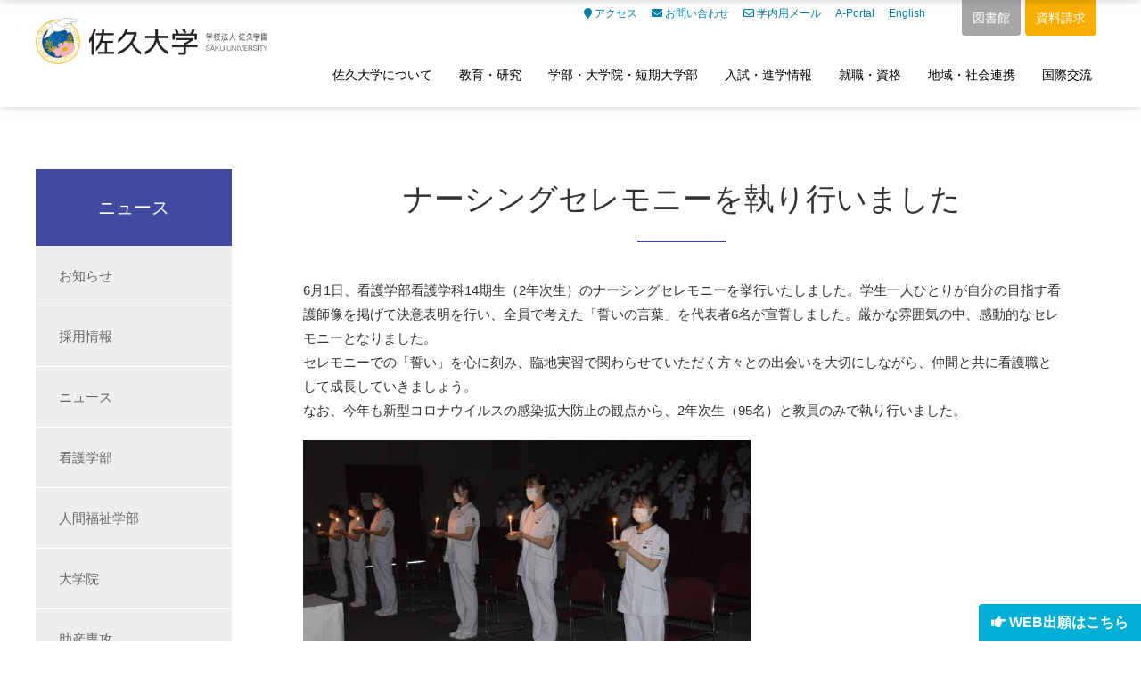

--- FILE ---
content_type: text/html; charset=UTF-8
request_url: https://www.saku.ac.jp/2022/07/ns2022/
body_size: 66616
content:
 <!doctype html>
<html>
<head>
<!-- Google Tag Manager -->
<script>(function(w,d,s,l,i){w[l]=w[l]||[];w[l].push({'gtm.start':
new Date().getTime(),event:'gtm.js'});var f=d.getElementsByTagName(s)[0],
j=d.createElement(s),dl=l!='dataLayer'?'&l='+l:'';j.async=true;j.src=
'https://www.googletagmanager.com/gtm.js?id='+i+dl;f.parentNode.insertBefore(j,f);
})(window,document,'script','dataLayer','GTM-WL42S8P');</script>
<!-- End Google Tag Manager -->

<!-- Google Tag Manager by DISCO-->
<script>(function(w,d,s,l,i){w[l]=w[l]||[];w[l].push({'gtm.start':
new Date().getTime(),event:'gtm.js'});var f=d.getElementsByTagName(s)[0],
j=d.createElement(s),dl=l!='dataLayer'?'&l='+l:'';j.async=true;j.src=
'https://www.googletagmanager.com/gtm.js?id='+i+dl;f.parentNode.insertBefore(j,f);
})(window,document,'script','dataLayer','GTM-TVD66F6');</script>
<!-- End Google Tag Manager by DISCO-->
<meta charset="UTF-8">
<meta http-equiv="content-language" content="ja">
<title>ナーシングセレモニーを執り行いました | 佐久大学</title>
<meta name="viewport" content="width=device-width">
<link rel="shortcut icon" href="https://www.saku.ac.jp/wp_saku/wp-content/themes/saku2018/img/favicon.ico">
<meta name="keywords" content="">
<meta name="description" content="6月1日、看護学部看護学科14期生（2年次生）のナーシングセレモニーを挙行いたしました。学生一人ひとりが自分の目指す看護師像を掲げて決意表明を行い、全員で考えた「誓いの言葉」を代表者6名が宣誓しました。厳かな雰囲気の中、 [&hellip;]">
<meta property="og:type" content="blog">
<meta property="og:description" content="6月1日、看護学部看護学科14期生（2年次生）のナーシングセレモニーを挙行いたしました。学生一人ひとりが自分の目指す看護師像を掲げて決意表明を行い、全員で考えた「誓いの言葉」を代表者6名が宣誓しました。厳かな雰囲気の中、 [&hellip;]">
<meta property="og:title" content="ナーシングセレモニーを執り行いました | 佐久大学">
<meta property="og:url" content="https://www.saku.ac.jp/2022/07/ns2022/">
<meta property="og:image" content="https://www.saku.ac.jp/wp_saku/wp-content/themes/saku2018/img/header_logo.png">
<meta property="og:site_name" content="佐久大学">
<meta property="og:locale" content="ja_JP">
<style>


<meta name='robots' content='max-image-preview:large' />
<link rel='dns-prefetch' href='//www.googletagmanager.com' />
<link rel='dns-prefetch' href='//fonts.googleapis.com' />
<link rel="alternate" title="oEmbed (JSON)" type="application/json+oembed" href="https://www.saku.ac.jp/wp-json/oembed/1.0/embed?url=https%3A%2F%2Fwww.saku.ac.jp%2F2022%2F07%2Fns2022%2F" />
<link rel="alternate" title="oEmbed (XML)" type="text/xml+oembed" href="https://www.saku.ac.jp/wp-json/oembed/1.0/embed?url=https%3A%2F%2Fwww.saku.ac.jp%2F2022%2F07%2Fns2022%2F&#038;format=xml" />
<style id='wp-img-auto-sizes-contain-inline-css' type='text/css'>
img:is([sizes=auto i],[sizes^="auto," i]){contain-intrinsic-size:3000px 1500px}
/*# sourceURL=wp-img-auto-sizes-contain-inline-css */
</style>
<link rel='stylesheet' id='sbi_styles-css' href='https://www.saku.ac.jp/wp_saku/wp-content/plugins/instagram-feed/css/sbi-styles.min.css?ver=6.10.0' type='text/css' media='all' />
<style id='wp-emoji-styles-inline-css' type='text/css'>

	img.wp-smiley, img.emoji {
		display: inline !important;
		border: none !important;
		box-shadow: none !important;
		height: 1em !important;
		width: 1em !important;
		margin: 0 0.07em !important;
		vertical-align: -0.1em !important;
		background: none !important;
		padding: 0 !important;
	}
/*# sourceURL=wp-emoji-styles-inline-css */
</style>
<style id='wp-block-library-inline-css' type='text/css'>
:root{--wp-block-synced-color:#7a00df;--wp-block-synced-color--rgb:122,0,223;--wp-bound-block-color:var(--wp-block-synced-color);--wp-editor-canvas-background:#ddd;--wp-admin-theme-color:#007cba;--wp-admin-theme-color--rgb:0,124,186;--wp-admin-theme-color-darker-10:#006ba1;--wp-admin-theme-color-darker-10--rgb:0,107,160.5;--wp-admin-theme-color-darker-20:#005a87;--wp-admin-theme-color-darker-20--rgb:0,90,135;--wp-admin-border-width-focus:2px}@media (min-resolution:192dpi){:root{--wp-admin-border-width-focus:1.5px}}.wp-element-button{cursor:pointer}:root .has-very-light-gray-background-color{background-color:#eee}:root .has-very-dark-gray-background-color{background-color:#313131}:root .has-very-light-gray-color{color:#eee}:root .has-very-dark-gray-color{color:#313131}:root .has-vivid-green-cyan-to-vivid-cyan-blue-gradient-background{background:linear-gradient(135deg,#00d084,#0693e3)}:root .has-purple-crush-gradient-background{background:linear-gradient(135deg,#34e2e4,#4721fb 50%,#ab1dfe)}:root .has-hazy-dawn-gradient-background{background:linear-gradient(135deg,#faaca8,#dad0ec)}:root .has-subdued-olive-gradient-background{background:linear-gradient(135deg,#fafae1,#67a671)}:root .has-atomic-cream-gradient-background{background:linear-gradient(135deg,#fdd79a,#004a59)}:root .has-nightshade-gradient-background{background:linear-gradient(135deg,#330968,#31cdcf)}:root .has-midnight-gradient-background{background:linear-gradient(135deg,#020381,#2874fc)}:root{--wp--preset--font-size--normal:16px;--wp--preset--font-size--huge:42px}.has-regular-font-size{font-size:1em}.has-larger-font-size{font-size:2.625em}.has-normal-font-size{font-size:var(--wp--preset--font-size--normal)}.has-huge-font-size{font-size:var(--wp--preset--font-size--huge)}.has-text-align-center{text-align:center}.has-text-align-left{text-align:left}.has-text-align-right{text-align:right}.has-fit-text{white-space:nowrap!important}#end-resizable-editor-section{display:none}.aligncenter{clear:both}.items-justified-left{justify-content:flex-start}.items-justified-center{justify-content:center}.items-justified-right{justify-content:flex-end}.items-justified-space-between{justify-content:space-between}.screen-reader-text{border:0;clip-path:inset(50%);height:1px;margin:-1px;overflow:hidden;padding:0;position:absolute;width:1px;word-wrap:normal!important}.screen-reader-text:focus{background-color:#ddd;clip-path:none;color:#444;display:block;font-size:1em;height:auto;left:5px;line-height:normal;padding:15px 23px 14px;text-decoration:none;top:5px;width:auto;z-index:100000}html :where(.has-border-color){border-style:solid}html :where([style*=border-top-color]){border-top-style:solid}html :where([style*=border-right-color]){border-right-style:solid}html :where([style*=border-bottom-color]){border-bottom-style:solid}html :where([style*=border-left-color]){border-left-style:solid}html :where([style*=border-width]){border-style:solid}html :where([style*=border-top-width]){border-top-style:solid}html :where([style*=border-right-width]){border-right-style:solid}html :where([style*=border-bottom-width]){border-bottom-style:solid}html :where([style*=border-left-width]){border-left-style:solid}html :where(img[class*=wp-image-]){height:auto;max-width:100%}:where(figure){margin:0 0 1em}html :where(.is-position-sticky){--wp-admin--admin-bar--position-offset:var(--wp-admin--admin-bar--height,0px)}@media screen and (max-width:600px){html :where(.is-position-sticky){--wp-admin--admin-bar--position-offset:0px}}

/*# sourceURL=wp-block-library-inline-css */
</style><style id='global-styles-inline-css' type='text/css'>
:root{--wp--preset--aspect-ratio--square: 1;--wp--preset--aspect-ratio--4-3: 4/3;--wp--preset--aspect-ratio--3-4: 3/4;--wp--preset--aspect-ratio--3-2: 3/2;--wp--preset--aspect-ratio--2-3: 2/3;--wp--preset--aspect-ratio--16-9: 16/9;--wp--preset--aspect-ratio--9-16: 9/16;--wp--preset--color--black: #000000;--wp--preset--color--cyan-bluish-gray: #abb8c3;--wp--preset--color--white: #ffffff;--wp--preset--color--pale-pink: #f78da7;--wp--preset--color--vivid-red: #cf2e2e;--wp--preset--color--luminous-vivid-orange: #ff6900;--wp--preset--color--luminous-vivid-amber: #fcb900;--wp--preset--color--light-green-cyan: #7bdcb5;--wp--preset--color--vivid-green-cyan: #00d084;--wp--preset--color--pale-cyan-blue: #8ed1fc;--wp--preset--color--vivid-cyan-blue: #0693e3;--wp--preset--color--vivid-purple: #9b51e0;--wp--preset--gradient--vivid-cyan-blue-to-vivid-purple: linear-gradient(135deg,rgb(6,147,227) 0%,rgb(155,81,224) 100%);--wp--preset--gradient--light-green-cyan-to-vivid-green-cyan: linear-gradient(135deg,rgb(122,220,180) 0%,rgb(0,208,130) 100%);--wp--preset--gradient--luminous-vivid-amber-to-luminous-vivid-orange: linear-gradient(135deg,rgb(252,185,0) 0%,rgb(255,105,0) 100%);--wp--preset--gradient--luminous-vivid-orange-to-vivid-red: linear-gradient(135deg,rgb(255,105,0) 0%,rgb(207,46,46) 100%);--wp--preset--gradient--very-light-gray-to-cyan-bluish-gray: linear-gradient(135deg,rgb(238,238,238) 0%,rgb(169,184,195) 100%);--wp--preset--gradient--cool-to-warm-spectrum: linear-gradient(135deg,rgb(74,234,220) 0%,rgb(151,120,209) 20%,rgb(207,42,186) 40%,rgb(238,44,130) 60%,rgb(251,105,98) 80%,rgb(254,248,76) 100%);--wp--preset--gradient--blush-light-purple: linear-gradient(135deg,rgb(255,206,236) 0%,rgb(152,150,240) 100%);--wp--preset--gradient--blush-bordeaux: linear-gradient(135deg,rgb(254,205,165) 0%,rgb(254,45,45) 50%,rgb(107,0,62) 100%);--wp--preset--gradient--luminous-dusk: linear-gradient(135deg,rgb(255,203,112) 0%,rgb(199,81,192) 50%,rgb(65,88,208) 100%);--wp--preset--gradient--pale-ocean: linear-gradient(135deg,rgb(255,245,203) 0%,rgb(182,227,212) 50%,rgb(51,167,181) 100%);--wp--preset--gradient--electric-grass: linear-gradient(135deg,rgb(202,248,128) 0%,rgb(113,206,126) 100%);--wp--preset--gradient--midnight: linear-gradient(135deg,rgb(2,3,129) 0%,rgb(40,116,252) 100%);--wp--preset--font-size--small: 13px;--wp--preset--font-size--medium: 20px;--wp--preset--font-size--large: 36px;--wp--preset--font-size--x-large: 42px;--wp--preset--spacing--20: 0.44rem;--wp--preset--spacing--30: 0.67rem;--wp--preset--spacing--40: 1rem;--wp--preset--spacing--50: 1.5rem;--wp--preset--spacing--60: 2.25rem;--wp--preset--spacing--70: 3.38rem;--wp--preset--spacing--80: 5.06rem;--wp--preset--shadow--natural: 6px 6px 9px rgba(0, 0, 0, 0.2);--wp--preset--shadow--deep: 12px 12px 50px rgba(0, 0, 0, 0.4);--wp--preset--shadow--sharp: 6px 6px 0px rgba(0, 0, 0, 0.2);--wp--preset--shadow--outlined: 6px 6px 0px -3px rgb(255, 255, 255), 6px 6px rgb(0, 0, 0);--wp--preset--shadow--crisp: 6px 6px 0px rgb(0, 0, 0);}:where(.is-layout-flex){gap: 0.5em;}:where(.is-layout-grid){gap: 0.5em;}body .is-layout-flex{display: flex;}.is-layout-flex{flex-wrap: wrap;align-items: center;}.is-layout-flex > :is(*, div){margin: 0;}body .is-layout-grid{display: grid;}.is-layout-grid > :is(*, div){margin: 0;}:where(.wp-block-columns.is-layout-flex){gap: 2em;}:where(.wp-block-columns.is-layout-grid){gap: 2em;}:where(.wp-block-post-template.is-layout-flex){gap: 1.25em;}:where(.wp-block-post-template.is-layout-grid){gap: 1.25em;}.has-black-color{color: var(--wp--preset--color--black) !important;}.has-cyan-bluish-gray-color{color: var(--wp--preset--color--cyan-bluish-gray) !important;}.has-white-color{color: var(--wp--preset--color--white) !important;}.has-pale-pink-color{color: var(--wp--preset--color--pale-pink) !important;}.has-vivid-red-color{color: var(--wp--preset--color--vivid-red) !important;}.has-luminous-vivid-orange-color{color: var(--wp--preset--color--luminous-vivid-orange) !important;}.has-luminous-vivid-amber-color{color: var(--wp--preset--color--luminous-vivid-amber) !important;}.has-light-green-cyan-color{color: var(--wp--preset--color--light-green-cyan) !important;}.has-vivid-green-cyan-color{color: var(--wp--preset--color--vivid-green-cyan) !important;}.has-pale-cyan-blue-color{color: var(--wp--preset--color--pale-cyan-blue) !important;}.has-vivid-cyan-blue-color{color: var(--wp--preset--color--vivid-cyan-blue) !important;}.has-vivid-purple-color{color: var(--wp--preset--color--vivid-purple) !important;}.has-black-background-color{background-color: var(--wp--preset--color--black) !important;}.has-cyan-bluish-gray-background-color{background-color: var(--wp--preset--color--cyan-bluish-gray) !important;}.has-white-background-color{background-color: var(--wp--preset--color--white) !important;}.has-pale-pink-background-color{background-color: var(--wp--preset--color--pale-pink) !important;}.has-vivid-red-background-color{background-color: var(--wp--preset--color--vivid-red) !important;}.has-luminous-vivid-orange-background-color{background-color: var(--wp--preset--color--luminous-vivid-orange) !important;}.has-luminous-vivid-amber-background-color{background-color: var(--wp--preset--color--luminous-vivid-amber) !important;}.has-light-green-cyan-background-color{background-color: var(--wp--preset--color--light-green-cyan) !important;}.has-vivid-green-cyan-background-color{background-color: var(--wp--preset--color--vivid-green-cyan) !important;}.has-pale-cyan-blue-background-color{background-color: var(--wp--preset--color--pale-cyan-blue) !important;}.has-vivid-cyan-blue-background-color{background-color: var(--wp--preset--color--vivid-cyan-blue) !important;}.has-vivid-purple-background-color{background-color: var(--wp--preset--color--vivid-purple) !important;}.has-black-border-color{border-color: var(--wp--preset--color--black) !important;}.has-cyan-bluish-gray-border-color{border-color: var(--wp--preset--color--cyan-bluish-gray) !important;}.has-white-border-color{border-color: var(--wp--preset--color--white) !important;}.has-pale-pink-border-color{border-color: var(--wp--preset--color--pale-pink) !important;}.has-vivid-red-border-color{border-color: var(--wp--preset--color--vivid-red) !important;}.has-luminous-vivid-orange-border-color{border-color: var(--wp--preset--color--luminous-vivid-orange) !important;}.has-luminous-vivid-amber-border-color{border-color: var(--wp--preset--color--luminous-vivid-amber) !important;}.has-light-green-cyan-border-color{border-color: var(--wp--preset--color--light-green-cyan) !important;}.has-vivid-green-cyan-border-color{border-color: var(--wp--preset--color--vivid-green-cyan) !important;}.has-pale-cyan-blue-border-color{border-color: var(--wp--preset--color--pale-cyan-blue) !important;}.has-vivid-cyan-blue-border-color{border-color: var(--wp--preset--color--vivid-cyan-blue) !important;}.has-vivid-purple-border-color{border-color: var(--wp--preset--color--vivid-purple) !important;}.has-vivid-cyan-blue-to-vivid-purple-gradient-background{background: var(--wp--preset--gradient--vivid-cyan-blue-to-vivid-purple) !important;}.has-light-green-cyan-to-vivid-green-cyan-gradient-background{background: var(--wp--preset--gradient--light-green-cyan-to-vivid-green-cyan) !important;}.has-luminous-vivid-amber-to-luminous-vivid-orange-gradient-background{background: var(--wp--preset--gradient--luminous-vivid-amber-to-luminous-vivid-orange) !important;}.has-luminous-vivid-orange-to-vivid-red-gradient-background{background: var(--wp--preset--gradient--luminous-vivid-orange-to-vivid-red) !important;}.has-very-light-gray-to-cyan-bluish-gray-gradient-background{background: var(--wp--preset--gradient--very-light-gray-to-cyan-bluish-gray) !important;}.has-cool-to-warm-spectrum-gradient-background{background: var(--wp--preset--gradient--cool-to-warm-spectrum) !important;}.has-blush-light-purple-gradient-background{background: var(--wp--preset--gradient--blush-light-purple) !important;}.has-blush-bordeaux-gradient-background{background: var(--wp--preset--gradient--blush-bordeaux) !important;}.has-luminous-dusk-gradient-background{background: var(--wp--preset--gradient--luminous-dusk) !important;}.has-pale-ocean-gradient-background{background: var(--wp--preset--gradient--pale-ocean) !important;}.has-electric-grass-gradient-background{background: var(--wp--preset--gradient--electric-grass) !important;}.has-midnight-gradient-background{background: var(--wp--preset--gradient--midnight) !important;}.has-small-font-size{font-size: var(--wp--preset--font-size--small) !important;}.has-medium-font-size{font-size: var(--wp--preset--font-size--medium) !important;}.has-large-font-size{font-size: var(--wp--preset--font-size--large) !important;}.has-x-large-font-size{font-size: var(--wp--preset--font-size--x-large) !important;}
/*# sourceURL=global-styles-inline-css */
</style>

<style id='classic-theme-styles-inline-css' type='text/css'>
/*! This file is auto-generated */
.wp-block-button__link{color:#fff;background-color:#32373c;border-radius:9999px;box-shadow:none;text-decoration:none;padding:calc(.667em + 2px) calc(1.333em + 2px);font-size:1.125em}.wp-block-file__button{background:#32373c;color:#fff;text-decoration:none}
/*# sourceURL=/wp-includes/css/classic-themes.min.css */
</style>
<link rel='stylesheet' id='style-css' href='https://www.saku.ac.jp/wp_saku/wp-content/themes/saku2018/style.css?ver=1.0' type='text/css' media='all' />
<link rel='stylesheet' id='remodal-css' href='https://www.saku.ac.jp/wp_saku/wp-content/themes/saku2018/css/remodal.css?ver=1.0' type='text/css' media='all' />
<link rel='stylesheet' id='remodal_theme-css' href='https://www.saku.ac.jp/wp_saku/wp-content/themes/saku2018/css/remodal-default-theme.css?ver=1.0' type='text/css' media='all' />
<link rel='stylesheet' id='swiper-css' href='https://www.saku.ac.jp/wp_saku/wp-content/themes/saku2018/css/swiper.css?ver=3.4.1' type='text/css' media='all' />
<link rel='stylesheet' id='font-awesome-css' href='https://www.saku.ac.jp/wp_saku/wp-content/themes/saku2018/css/fa/fontawesome-all.css?ver=5.0.6' type='text/css' media='all' />
<link rel='stylesheet' id='font-google-css' href='https://fonts.googleapis.com/css?family=Merriweather%7CRoboto%7CRoboto+Condensed%7CSpectral+SC&#038;ver=6.9' type='text/css' media='all' />
<link rel='stylesheet' id='wp-pagenavi-css' href='https://www.saku.ac.jp/wp_saku/wp-content/plugins/wp-pagenavi/pagenavi-css.css?ver=2.70' type='text/css' media='all' />
<link rel='stylesheet' id='tablepress-default-css' href='https://www.saku.ac.jp/wp_saku/wp-content/plugins/tablepress/css/build/default.css?ver=3.2.6' type='text/css' media='all' />
<script type="text/javascript" src="https://www.saku.ac.jp/wp_saku/wp-content/themes/saku2018/js/jquery-1.12.4.min.js?ver=1.12.4" id="jquery-js"></script>
<script type="text/javascript" src="https://www.saku.ac.jp/wp_saku/wp-content/themes/saku2018/js/ga.js?ver=6.9" id="ga-js"></script>
<script type="text/javascript" src="https://www.saku.ac.jp/wp_saku/wp-content/themes/saku2018/js/velocity.min.js?ver=6.9" id="velocity-js"></script>
<script type="text/javascript" src="https://www.saku.ac.jp/wp_saku/wp-content/themes/saku2018/js/delighters.js?ver=6.9" id="delighters-js"></script>
<script type="text/javascript" src="https://www.saku.ac.jp/wp_saku/wp-content/themes/saku2018/js/jquery.cookie.js?ver=6.9" id="jquery-cookie-js"></script>
<script type="text/javascript" src="https://www.saku.ac.jp/wp_saku/wp-content/themes/saku2018/js/jquery.matchHeight-min.js?ver=6.9" id="jquery-matchheight-js"></script>

<!-- Site Kit によって追加された Google タグ（gtag.js）スニペット -->
<!-- Google アナリティクス スニペット (Site Kit が追加) -->
<script type="text/javascript" src="https://www.googletagmanager.com/gtag/js?id=G-M21FGTBXST" id="google_gtagjs-js" async></script>
<script type="text/javascript" id="google_gtagjs-js-after">
/* <![CDATA[ */
window.dataLayer = window.dataLayer || [];function gtag(){dataLayer.push(arguments);}
gtag("set","linker",{"domains":["www.saku.ac.jp"]});
gtag("js", new Date());
gtag("set", "developer_id.dZTNiMT", true);
gtag("config", "G-M21FGTBXST");
//# sourceURL=google_gtagjs-js-after
/* ]]> */
</script>
<link rel="https://api.w.org/" href="https://www.saku.ac.jp/wp-json/" /><link rel="alternate" title="JSON" type="application/json" href="https://www.saku.ac.jp/wp-json/wp/v2/posts/7537" /><link rel="EditURI" type="application/rsd+xml" title="RSD" href="https://www.saku.ac.jp/wp_saku/xmlrpc.php?rsd" />
<meta name="generator" content="WordPress 6.9" />
<link rel="canonical" href="https://www.saku.ac.jp/2022/07/ns2022/" />
<link rel='shortlink' href='https://www.saku.ac.jp/?p=7537' />
<meta name="generator" content="Site Kit by Google 1.170.0" /><link rel='stylesheet' id='tinyjpfont-styles-css' href='https://www.saku.ac.jp/wp_saku/wp-content/plugins/japanese-font-for-tinymce/addfont.css?ver=6.9' type='text/css' media='all' />
</head>
<body data-rsssl=1 class="wp-singular post-template-default single single-post postid-7537 single-format-standard wp-theme-saku2018"  id="post_ns2022">
<!-- Google Tag Manager by DISCO(noscript) -->
<noscript><iframe src="https://www.googletagmanager.com/ns.html?id=GTM-TVD66F6"
height="0" width="0" style="display:none;visibility:hidden"></iframe></noscript>
<!-- End Google Tag Manager by DISCO(noscript) -->
<div id="wrapper">
  <header id="header">
    <div class="header_inner">
      <div class="logo header_logo">
        <p class="logo_mark"><a href="https://www.saku.ac.jp"><img src="https://www.saku.ac.jp/wp_saku/wp-content/themes/saku2018/img/logo_mark.png" width="100%" alt=""></a></p>
        <h1 class="logo_gxg"><a href="https://www.saku.ac.jp"><img src="https://www.saku.ac.jp/wp_saku/wp-content/themes/saku2018/img/site_name.png" alt="佐久大学"></a></h1>
      </div>
      <ul class="link lang_link">
        <!--<li class="international"><a href=https://www.saku.ac.jp/iec/" target="_blank" id="nv_lang_e">国際交流</a></li>-->
        <li class="library"><a href="https://www.saku.ac.jp/library/" target="_blank" id="nv_lang_e">図書館</a></li>
        <li class="require"><a href="https://www.saku.ac.jp/request_for_documents/" id="nv_lang_e">資料請求</a></li>
        <!--<li class="sakurasaku"><a href="https://sakura.saku.ac.jp/" target="_blank" id="nv_lang_e">受験生サイト</a></li>-->
      </ul>
      <ul class="link header_link">
        <li claass="nv_access"><a href="https://www.saku.ac.jp/access/"><i class="fas fa-map-marker"></i> アクセス</a></li>
        <li class="nv_contact"><a href="https://www.saku.ac.jp/contact/"><i class="fas fa-envelope"></i> お問い合わせ</a></li>
        <li class="nv_contact"><a href="https://outlook.office365.com/" target="_blank"><i class="far fa-envelope "></i> 学内用メール</a></li>
        <li class="nv_eng"><a href="https://saku.ap-cloud.com/login" target="_blank"> A-Portal</a></li>
        <li class="nv_eng"><a href="https://www.saku.ac.jp/eng/"> English</a></li>
      </ul>
      <p class="smp_nav_bttn"><span>MENU</span></p>
      <nav class="gnav">
      <ul>

        <li class="nv_about"><h2><a href="https://www.saku.ac.jp/about/">佐久大学について</a></h2><div class="hige"><i class="fas fa-angle-down"></i></div>
          <div class="subnav">
            <div class="inner">
              <div class="navimg" id="navimg_about"><img src="https://www.saku.ac.jp/wp_saku/wp-content/themes/saku2018/img/navimg_about.png"><p class="category_summary">本学の特長や組織、学園通信・同窓会などをご覧いただけます</p></div>
              <ul class="subnav_list">
                <li><h3><a href="https://www.saku.ac.jp/about/outline/">大学概要</a></h3>
                </li>

                <li><h3><a href="https://www.saku.ac.jp/about/message_chairman/">理事長ご挨拶</a></h3>
                </li>

                <li><h3><a href="https://www.saku.ac.jp/about/message/">学長ご挨拶</a></h3>
                </li>

                <li><h3><a href="https://www.saku.ac.jp/about/public_info/">情報公開</a></h3>
                </li>

                <li><h3><a href="https://www.saku.ac.jp/about/publications/">発行物</a></h3>
                </li>

                <li><h3><a href="https://www.saku.ac.jp/about/alumni/">同窓会</a></h3>
                  <ul class="child_list">
                    <li><a href="https://www.saku.ac.jp/about/alumni/shuoukai/"><i class="fas fa-arrow-circle-right"></i> 秋桜会</a></li>
                    <li><a href="https://www.saku.ac.jp/about/alumni/shinyoukai/"><i class="fas fa-arrow-circle-right"></i> 信陽会</a></li>
                  </ul>
                </li>

                <li><h3><a href="https://www.saku.ac.jp/about/donation/">寄付金</a></h3>
                </li>


              </ul>
            </div>
          </div>
        </li>
        <li class="nv_education"><h2><a href="https://www.saku.ac.jp/education/">教育・研究</a></h2><div class="hige"><i class="fas fa-angle-down"></i></div>
          <div class="subnav">
            <div class="inner">
              <div class="navimg" id="navimg_education"><img src="https://www.saku.ac.jp/wp_saku/wp-content/themes/saku2018/img/navimg_education.png"><p class="category_summary">設備や研究の内容、学会や国際交流の情報をご覧いただけます</p></div>
              <ul class="subnav_list">
                <li><h3><a href="https://www.saku.ac.jp/education/educational-philosophy/">教育目的</a></h3>
                </li>

                <li><h3><a href="https://www.saku.ac.jp/education/educational_facilities/">教育施設・設備</a></h3>
                </li>

                <li><h3><a href="https://www.saku.ac.jp/education/studies/">研究紹介</a></h3>
                </li>

                <li><h3><a href="https://www.saku.ac.jp/education/international/">海外との学術交流</a></h3>
                </li>


              </ul>
            </div>
          </div>
        </li>
        <li class="nv_division"><h2><a href="https://www.saku.ac.jp/department/">学部・大学院・短期大学部</a></h2><div class="hige"><i class="fas fa-angle-down"></i></div>
          <div class="subnav">
            <div class="inner">
              <div class="navimg" id="navimg_division"><img src="https://www.saku.ac.jp/wp_saku/wp-content/themes/saku2018/img/navimg_division.png"><p class="category_summary">看護学部・短期大学部・大学院・別科の情報をご覧いただけます</p></div>
              <ul class="subnav_list">
                <li><h3><a href="https://www.saku.ac.jp/gakubu/">看護学部看護学科</a></h3>
                  <ul class="child_list">
                    <li><a href="https://www.saku.ac.jp/gakubu/gakubu_outline/"><i class="fas fa-arrow-circle-right"></i> 概要</a></li>
                    <li><a href="https://www.saku.ac.jp/gakubu/gakubu_curriculum/"><i class="fas fa-arrow-circle-right"></i> カリキュラム</a></li>
                    <li><a href="https://www.saku.ac.jp/gakubu/gakubu_classes/"><i class="fas fa-arrow-circle-right"></i> 科目・実習紹介</a></li>
                    <li><a href="https://www.saku.ac.jp/gakubu/gakubu_graduate_message/"><i class="fas fa-arrow-circle-right"></i> 卒業生メッセージ</a></li>
                    <li><a href="https://www.saku.ac.jp/gakubu/support/"><i class="fas fa-arrow-circle-right"></i> 支援制度</a></li>
                    <li><a href="https://www.saku.ac.jp/gakubu/gakubu_examination/"><i class="fas fa-arrow-circle-right"></i> 入試情報</a></li>
                    <li><a href="https://www.saku.ac.jp/gakubu/gakubu_job_licenses/"><i class="fas fa-arrow-circle-right"></i> 就職・資格・進路</a></li>
                    <li><a href="https://www.saku.ac.jp/gakubu/gakubu_scholarship/"><i class="fas fa-arrow-circle-right"></i> 学費・奨学金</a></li>
                    <li><a href="https://www.saku.ac.jp/gakubu/gakubu_faculty/"><i class="fas fa-arrow-circle-right"></i> 教員情報</a></li>
                  </ul>
                </li>
                <li><h3><a href="https://www.saku.ac.jp/human_welfare/">人間福祉学部人間福祉学科</a></h3>
                  <ul class="child_list">
                    <li><a href="https://www.saku.ac.jp/human_welfare/summary/"><i class="fas fa-arrow-circle-right"></i> 概要</a></li>
                    <li><a href="https://www.saku.ac.jp/human_welfare/hw_curriculum/"><i class="fas fa-arrow-circle-right"></i> カリキュラム</a></li>
                    <li><a href="https://www.saku.ac.jp/human_welfare/hw_classes/"><i class="fas fa-arrow-circle-right"></i> 科目・実習紹介</a></li>
                    <li><a href="https://www.saku.ac.jp/human_welfare/support/"><i class="fas fa-arrow-circle-right"></i> 支援制度</a></li>
                    <li><a href="https://www.saku.ac.jp/human_welfare/examination/"><i class="fas fa-arrow-circle-right"></i> 入試情報</a></li>
                    <li><a href="https://www.saku.ac.jp/human_welfare/scholarship/"><i class="fas fa-arrow-circle-right"></i> 学費・奨学金</a></li>
                    <li><a href="https://www.saku.ac.jp/human_welfare/job_licenses/"><i class="fas fa-arrow-circle-right"></i> 進路・資格</a></li>
                    <li><a href="https://www.saku.ac.jp/human_welfare/human_faculty/"><i class="fas fa-arrow-circle-right"></i> 教員情報</a></li>
                  </ul>
                </li>
                <li><h3><a href="https://www.saku.ac.jp/graduate_school/">大学院看護学研究科</a></h3>
                  <ul class="child_list">
                    <li><a href="https://www.saku.ac.jp/graduate_school/gschool_outline/"><i class="fas fa-arrow-circle-right"></i> 概要</a></li>
                    <li><a href="https://www.saku.ac.jp/graduate_school/thesis_course/"><i class="fas fa-arrow-circle-right"></i> 修士論文コース</a></li>
                    <li><a href="https://www.saku.ac.jp/graduate_school/primarycare_course/"><i class="fas fa-arrow-circle-right"></i> プライマリケア看護コース</a></li>
                    <li><a href="https://www.saku.ac.jp/graduate_school/gschool_curriculum/"><i class="fas fa-arrow-circle-right"></i> カリキュラム</a></li>
                    <li><a href="https://www.saku.ac.jp/graduate_school/%e4%bf%ae%e4%ba%86%e7%94%9f%e3%83%a1%e3%83%83%e3%82%bb%e3%83%bc%e3%82%b8/"><i class="fas fa-arrow-circle-right"></i> 修了生メッセージ</a></li>
                    <li><a href="https://www.saku.ac.jp/graduate_school/gschool_examination/"><i class="fas fa-arrow-circle-right"></i> 入試情報</a></li>
                    <li><a href="https://www.saku.ac.jp/graduate_school/gschool_scholarship/"><i class="fas fa-arrow-circle-right"></i> 学費・奨学金</a></li>
                    <li><a href="https://www.saku.ac.jp/graduate_school/gschool_faculty/"><i class="fas fa-arrow-circle-right"></i> 教員情報</a></li>
                  </ul>
                </li>
                <li><h3><a href="https://www.saku.ac.jp/josan_senkou/">助産学専攻科</a></h3>
                  <ul class="child_list">
                    <li><a href="https://www.saku.ac.jp/josan_senkou/josan_outline/"><i class="fas fa-arrow-circle-right"></i> 概要</a></li>
                    <li><a href="https://www.saku.ac.jp/josan_senkou/josan_classes/"><i class="fas fa-arrow-circle-right"></i> 科目・実習紹介</a></li>
                    <li><a href="https://www.saku.ac.jp/josan_senkou/josan_curriculum/"><i class="fas fa-arrow-circle-right"></i> カリキュラム</a></li>
                    <li><a href="https://www.saku.ac.jp/josan_senkou/josan_graduate_message/"><i class="fas fa-arrow-circle-right"></i> 修了生メッセージ</a></li>
                    <li><a href="https://www.saku.ac.jp/josan_senkou/josan_job_licenses/"><i class="fas fa-arrow-circle-right"></i> 学位・資格・就職</a></li>
                    <li><a href="https://www.saku.ac.jp/josan_senkou/josan_examination/"><i class="fas fa-arrow-circle-right"></i> 入試情報</a></li>
                    <li><a href="https://www.saku.ac.jp/josan_senkou/josan_scholarship/"><i class="fas fa-arrow-circle-right"></i> 学費・奨学金</a></li>
                    <li><a href="https://www.saku.ac.jp/josan_senkou/josan_faculty/"><i class="fas fa-arrow-circle-right"></i> 教員情報</a></li>
                  </ul>
                </li>
                <li><h3><a href="https://www.saku.ac.jp/tanki_daigakubu/">短期大学部福祉学科</a></h3>
                  <ul class="child_list">
                    <li><a href="https://www.saku.ac.jp/tanki_daigakubu/tanki_outline/"><i class="fas fa-arrow-circle-right"></i> 概要</a></li>
                    <li><a href="https://www.saku.ac.jp/tanki_daigakubu/tanki_care/"><i class="fas fa-arrow-circle-right"></i> 介護福祉専攻</a></li>
                    <li><a href="https://www.saku.ac.jp/tanki_daigakubu/kodomo_fukushi/"><i class="fas fa-arrow-circle-right"></i> 子ども福祉専攻</a></li>
                    <li><a href="https://www.saku.ac.jp/tanki_daigakubu/tanki_bussiness/"><i class="fas fa-arrow-circle-right"></i> ビジネス人材養成</a></li>
                    <li><a href="https://www.saku.ac.jp/tanki_daigakubu/tanki_classes/"><i class="fas fa-arrow-circle-right"></i> 科目・実習紹介</a></li>
                    <li><a href="https://www.saku.ac.jp/tanki_daigakubu/support/"><i class="fas fa-arrow-circle-right"></i> 支援制度</a></li>
                    <li><a href="https://www.saku.ac.jp/tanki_daigakubu/tanki_job_licenses/"><i class="fas fa-arrow-circle-right"></i> 就職・資格・進路</a></li>
                    <li><a href="https://www.saku.ac.jp/tanki_daigakubu/tanki_examination/"><i class="fas fa-arrow-circle-right"></i> 入試情報</a></li>
                    <li><a href="https://www.saku.ac.jp/tanki_daigakubu/tanki_scholarship/"><i class="fas fa-arrow-circle-right"></i> 学費・奨学金</a></li>
                    <li><a href="https://www.saku.ac.jp/tanki_daigakubu/tanki_faculty/"><i class="fas fa-arrow-circle-right"></i> 教員情報</a></li>
                  </ul>
                </li>
              </ul>
            </div>
          </div>
        </li>

        <li class="nv_entrance_examination"><h2><a href="https://www.saku.ac.jp/entrance_examination/">入試・進学情報</a></h2><div class="hige"><i class="fas fa-angle-down"></i></div>
          <div class="subnav">
            <div class="inner">
              <div class="navimg" id="navimg_entrance_examination"><img src="https://www.saku.ac.jp/wp_saku/wp-content/themes/saku2018/img/navimg_entrance_examination.png"><p class="category_summary">受験生・進学希望の方に役立つ情報をご覧いただけます</p></div>
              <ul class="subnav_list">
                <li><h3><a href="https://www.saku.ac.jp/entrance_examination/examination_info/">入試情報</a></h3>
                  <ul class="child_list">
                    <li><a href="https://www.saku.ac.jp/gakubu/gakubu_examination/"><i class="fas fa-arrow-circle-right"></i> 看護学部看護学科</a></li>
                    <li><a href="https://www.saku.ac.jp/human_welfare/examination/"><i class="fas fa-arrow-circle-right"></i> 人間福祉学部人間福祉学科</a></li>
                    <li><a href="https://www.saku.ac.jp/graduate_school/gschool_examination/"><i class="fas fa-arrow-circle-right"></i> 大学院看護学研究科</a></li>
                    <li><a href="https://www.saku.ac.jp/josan_senkou/josan_examination/"><i class="fas fa-arrow-circle-right"></i> 助産学専攻科</a></li>
                    <li><a href="https://www.saku.ac.jp/tanki_daigakubu/tanki_examination/"><i class="fas fa-arrow-circle-right"></i> 短期大学部福祉学科</a></li>
                  </ul>
                </li>

                <li><h3><a href="https://www.saku.ac.jp/entrance_examination/open_campus/">オープンキャンパス</a></h3>
                </li>
                <li><h3><a href="https://www.saku.ac.jp/campus_life/">キャンパスライフ</a></h3></li>
<!--
                <li id="gn_sakurasaku_banner"><div class="gn_sakurasaku"><a href="https://sakura.saku.ac.jp/?gn" target="_blank"><img src="https://www.saku.ac.jp/wp_saku/wp-content/themes/saku2018/img/gn_sakurasaku_banner.png" alt="受験生サイト SAKURA.SAKU"></a></div></li>
-->


              </ul>
            </div>
          </div>
        </li>
        <li class="nv_job_license"><h2><a href="https://www.saku.ac.jp/job_license/">就職・資格</a></h2><div class="hige"><i class="fas fa-angle-down"></i></div>
          <div class="subnav">
            <div class="inner">
              <div class="navimg" id="navimg_job_license"><img src="https://www.saku.ac.jp/wp_saku/wp-content/themes/saku2018/img/navimg_job_license.png"><p class="category_summary">取得資格や就職率、採用担当者様へのご案内をご覧いただけます</p></div>
              <ul class="subnav_list">
                <li><h3><a href="https://www.saku.ac.jp/job_license/job_state_exam/">就職・国家試験</a></h3>
                </li>

                <li><h3><a href="https://www.saku.ac.jp/job_license/licenses/">取得資格・免許</a></h3>
                </li>

                <li><h3><a href="https://www.saku.ac.jp/job_license/career_support/">進路支援・キャリア開発支援</a></h3>
                </li>

                <li><h3><a href="https://www.saku.ac.jp/job_license/adoption/">採用ご担当者様へ</a></h3>
                </li>


              </ul>
            </div>
          </div>
        </li>
        <li class="nv_social_activity"><h2><a href="https://www.saku.ac.jp/social_activity/">地域・社会連携</a></h2><div class="hige"><i class="fas fa-angle-down"></i></div>
          <div class="subnav">
            <div class="inner">
              <div class="navimg" id="navimg_social_activity"><img src="https://www.saku.ac.jp/wp_saku/wp-content/themes/saku2018/img/navimg_social_activity.png"><p class="category_summary">社会連携の実績や、研修・公開講座の情報をご覧いただけます</p></div>
              <ul class="subnav_list">
                <li><h3><a href="https://www.saku.ac.jp/social_activity/cooperation_with_society/">地域・社会との連携</a></h3>
                </li>

                <li><h3><a href="https://www.saku.ac.jp/social_activity/saku_commnity/">地域医療先進エリア<br>長野県佐久地域</a></h3>
                </li>

                <li><h3><a href="https://www.saku.ac.jp/social_activity/cooperation_with_institutions/">医療機関・福祉施設との連携</a></h3>
                </li>

                <li><h3><a href="https://www.saku.ac.jp/social_activity/public_lectures/">公開講座</a></h3>
                </li>

                <li><h3><a href="https://www.saku.ac.jp/social_activity/for_professional/">専門職教育・研修</a></h3>
                </li>

                <li><h3><a href="https://www.saku.ac.jp/social_activity/lending_equipment/">施設と備品の貸出について</a></h3>
                </li>

                <li><h3><a href="https://www.saku.ac.jp/social_activity/%e3%82%a2%e3%83%ab%e3%83%90%e3%82%a4%e3%83%88%e5%8b%9f%e9%9b%86%e3%81%ab%e3%81%a4%e3%81%84%e3%81%a6/">学生アルバイト募集について</a></h3>
                </li>


              </ul>
            </div>
          </div>
        </li>
        <li class="nv_international"><h2><a href="/iec/" target="_blank">国際交流</a></h2></li>
      </ul>      <ul class="smp_add_menu smp">
        <li class="nv_access"><a href="https://www.saku.ac.jp/access/"><i class="fas fa-map-marker"></i> アクセス</a></li>
        <li class="nv_contact"><a href="https://www.saku.ac.jp/contact/"><i class="fas fa-envelope"></i> お問い合わせ</a></li>
        <li class="nv_contact"><a href="https://outlook.office365.com/" target="_blank"><i class="far fa-envelope "></i> 学内用メール</a></li>
        <li class="nv_eng"><a href="https://saku.ap-cloud.com/login" target="_blank"> A-Portal</a></li>
        <li class="nv_eng"><a href="https://www.saku.ac.jp/eng/"> English</a></li>
        <li class="library"><a href="https://www.saku.ac.jp/library/" target="_blank" id="nv_lang_e"><i class="fas fa-book"></i> 図書館</a></li>
        <li class="library"><a href="https://www.saku.ac.jp/iec/" target="_blank" id="nv_iec"><i class="fas fa-globe"></i> 国際交流</a></li>
        <li class="require"><a href="https://www.saku.ac.jp/request_for_documents/" id="nv_lang_e"><i class="fas fa-sticky-note"></i> 資料請求</a></li>
      </ul>
      </nav>
      <!-- /GLOBAL NAVI -->
    </div>
  </header>
  <!-- /#HEADER --><!-- /#header -->
  <div id="container">
    <div id="contents">
      <div class="contents_inner">
        <article class="page_article" id="post_sect">
          <div class="inner">
          <h1 class="page_title"> ナーシングセレモニーを執り行いました<span class="bar"></span></h1>
              <p>6月1日、看護学部看護学科14期生（2年次生）のナーシングセレモニーを挙行いたしました。学生一人ひとりが自分の目指す看護師像を掲げて決意表明を行い、全員で考えた「誓いの言葉」を代表者6名が宣誓しました。厳かな雰囲気の中、感動的なセレモニーとなりました。<br />
セレモニーでの「誓い」を心に刻み、臨地実習で関わらせていただく方々との出会いを大切にしながら、仲間と共に看護職として成長していきましょう。<br />
なお、今年も新型コロナウイルスの感染拡大防止の観点から、2年次生（95名）と教員のみで執り行いました。</p>
<p><img fetchpriority="high" decoding="async" class="alignnone  wp-image-7534" src="https://www.saku.ac.jp/wp_saku/wp-content/uploads/2022/07/9b4ed8959187109690f68d1ac93c30f3-scaled.jpg" alt="" width="502" height="306" srcset="https://www.saku.ac.jp/wp_saku/wp-content/uploads/2022/07/9b4ed8959187109690f68d1ac93c30f3-scaled.jpg 2560w, https://www.saku.ac.jp/wp_saku/wp-content/uploads/2022/07/9b4ed8959187109690f68d1ac93c30f3-300x183.jpg 300w, https://www.saku.ac.jp/wp_saku/wp-content/uploads/2022/07/9b4ed8959187109690f68d1ac93c30f3-1024x623.jpg 1024w, https://www.saku.ac.jp/wp_saku/wp-content/uploads/2022/07/9b4ed8959187109690f68d1ac93c30f3-768x467.jpg 768w, https://www.saku.ac.jp/wp_saku/wp-content/uploads/2022/07/9b4ed8959187109690f68d1ac93c30f3-1536x935.jpg 1536w, https://www.saku.ac.jp/wp_saku/wp-content/uploads/2022/07/9b4ed8959187109690f68d1ac93c30f3-2048x1246.jpg 2048w" sizes="(max-width: 502px) 100vw, 502px" /></p>
<p><img decoding="async" class="alignnone  wp-image-7535" src="https://www.saku.ac.jp/wp_saku/wp-content/uploads/2022/07/bc846f907acfba9c3720f508ff3006f1-scaled.jpg" alt="" width="500" height="255" /></p>
            <!-- /article -->
          </div>
        </article>
        <!-- /.detail --> 

      </div>
    </div>
    <!-- /#contents -->
    
 
    <div id="side_area">
      <h1 class="side_title">ニュース</h1>
      <ul id="side_nav">
        <li><a href="https://www.saku.ac.jp/category/%e3%81%8a%e7%9f%a5%e3%82%89%e3%81%9b/">お知らせ</a></li>
        <li><a href="https://www.saku.ac.jp/category/%e6%8e%a1%e7%94%a8%e6%83%85%e5%a0%b1/">採用情報</a></li>
        <li><a href="https://www.saku.ac.jp/category/general/">ニュース</a></li>
        <li><a href="https://www.saku.ac.jp/category/kango/">看護学部</a></li>
        <li><a href="https://www.saku.ac.jp/category/humanw/">人間福祉学部</a></li>
        <li><a href="https://www.saku.ac.jp/category/gschool/">大学院</a></li>
        <li><a href="https://www.saku.ac.jp/category/josan/">助産専攻</a></li>
        <li><a href="https://www.saku.ac.jp/category/tanki/">短期大学部</a></li>
        <li><a href="https://www.saku.ac.jp/category/social/">社会連携</a></li>
        <li><a href="https://www.saku.ac.jp/category/international/">国際交流</a></li>
        <li><a href="https://www.saku.ac.jp/category/students_activity/">学生活動</a></li>
        <li><a href="https://www.saku.ac.jp/category/shuoukai/">秋桜会</a></li>
        <li><a href="https://www.saku.ac.jp/category/shinyoukai/">信陽会</a></li>
        <li><a href="https://www.saku.ac.jp/category/%e3%81%9d%e3%81%ae%e4%bb%96/">その他</a></li>
      </ul>
    </div>

    <!-- /#side_area -->  </div>
  <!-- /#container -->
  
  <div class="pagetop"><a class="smooth" href="#header"><i class="fa fa-arrow-up" aria-hidden="true"></i></a></div>
    <div class="oc_link"><a href="https://lsg.mescius.com/saku/app" target="_blank"><i class="fas fa-hand-point-right"></i> WEB出願はこちら</a></div>
  
  <footer id="footer">
    <div class="inner">
      <nav id="footer_nav">
              <ul>

        <li class="nv_about"><h2><a href="https://www.saku.ac.jp/about/">佐久大学について</a></h2><div class="hige"><i class="fas fa-angle-down"></i></div>
          <div class="subnav">
            <div class="inner">
              <div class="navimg" id="navimg_about"><img src="https://www.saku.ac.jp/wp_saku/wp-content/themes/saku2018/img/navimg_about.png"><p class="category_summary">本学の特長や組織、学園通信・同窓会などをご覧いただけます</p></div>
              <ul class="subnav_list">
                <li><h3><a href="https://www.saku.ac.jp/about/outline/">大学概要</a></h3>
                </li>

                <li><h3><a href="https://www.saku.ac.jp/about/message_chairman/">理事長ご挨拶</a></h3>
                </li>

                <li><h3><a href="https://www.saku.ac.jp/about/message/">学長ご挨拶</a></h3>
                </li>

                <li><h3><a href="https://www.saku.ac.jp/about/public_info/">情報公開</a></h3>
                </li>

                <li><h3><a href="https://www.saku.ac.jp/about/publications/">発行物</a></h3>
                </li>

                <li><h3><a href="https://www.saku.ac.jp/about/alumni/">同窓会</a></h3>
                  <ul class="child_list">
                    <li><a href="https://www.saku.ac.jp/about/alumni/shuoukai/"><i class="fas fa-arrow-circle-right"></i> 秋桜会</a></li>
                    <li><a href="https://www.saku.ac.jp/about/alumni/shinyoukai/"><i class="fas fa-arrow-circle-right"></i> 信陽会</a></li>
                  </ul>
                </li>

                <li><h3><a href="https://www.saku.ac.jp/about/donation/">寄付金</a></h3>
                </li>


              </ul>
            </div>
          </div>
        </li>
        <li class="nv_education"><h2><a href="https://www.saku.ac.jp/education/">教育・研究</a></h2><div class="hige"><i class="fas fa-angle-down"></i></div>
          <div class="subnav">
            <div class="inner">
              <div class="navimg" id="navimg_education"><img src="https://www.saku.ac.jp/wp_saku/wp-content/themes/saku2018/img/navimg_education.png"><p class="category_summary">設備や研究の内容、学会や国際交流の情報をご覧いただけます</p></div>
              <ul class="subnav_list">
                <li><h3><a href="https://www.saku.ac.jp/education/educational-philosophy/">教育目的</a></h3>
                </li>

                <li><h3><a href="https://www.saku.ac.jp/education/educational_facilities/">教育施設・設備</a></h3>
                </li>

                <li><h3><a href="https://www.saku.ac.jp/education/studies/">研究紹介</a></h3>
                </li>

                <li><h3><a href="https://www.saku.ac.jp/education/international/">海外との学術交流</a></h3>
                </li>


              </ul>
            </div>
          </div>
        </li>
        <li class="nv_division"><h2><a href="https://www.saku.ac.jp/department/">学部・大学院・短期大学部</a></h2><div class="hige"><i class="fas fa-angle-down"></i></div>
          <div class="subnav">
            <div class="inner">
              <div class="navimg" id="navimg_division"><img src="https://www.saku.ac.jp/wp_saku/wp-content/themes/saku2018/img/navimg_division.png"><p class="category_summary">看護学部・短期大学部・大学院・別科の情報をご覧いただけます</p></div>
              <ul class="subnav_list">
                <li><h3><a href="https://www.saku.ac.jp/gakubu/">看護学部看護学科</a></h3>
                  <ul class="child_list">
                    <li><a href="https://www.saku.ac.jp/gakubu/gakubu_outline/"><i class="fas fa-arrow-circle-right"></i> 概要</a></li>
                    <li><a href="https://www.saku.ac.jp/gakubu/gakubu_curriculum/"><i class="fas fa-arrow-circle-right"></i> カリキュラム</a></li>
                    <li><a href="https://www.saku.ac.jp/gakubu/gakubu_classes/"><i class="fas fa-arrow-circle-right"></i> 科目・実習紹介</a></li>
                    <li><a href="https://www.saku.ac.jp/gakubu/gakubu_graduate_message/"><i class="fas fa-arrow-circle-right"></i> 卒業生メッセージ</a></li>
                    <li><a href="https://www.saku.ac.jp/gakubu/support/"><i class="fas fa-arrow-circle-right"></i> 支援制度</a></li>
                    <li><a href="https://www.saku.ac.jp/gakubu/gakubu_examination/"><i class="fas fa-arrow-circle-right"></i> 入試情報</a></li>
                    <li><a href="https://www.saku.ac.jp/gakubu/gakubu_job_licenses/"><i class="fas fa-arrow-circle-right"></i> 就職・資格・進路</a></li>
                    <li><a href="https://www.saku.ac.jp/gakubu/gakubu_scholarship/"><i class="fas fa-arrow-circle-right"></i> 学費・奨学金</a></li>
                    <li><a href="https://www.saku.ac.jp/gakubu/gakubu_faculty/"><i class="fas fa-arrow-circle-right"></i> 教員情報</a></li>
                  </ul>
                </li>
                <li><h3><a href="https://www.saku.ac.jp/human_welfare/">人間福祉学部人間福祉学科</a></h3>
                  <ul class="child_list">
                    <li><a href="https://www.saku.ac.jp/human_welfare/summary/"><i class="fas fa-arrow-circle-right"></i> 概要</a></li>
                    <li><a href="https://www.saku.ac.jp/human_welfare/hw_curriculum/"><i class="fas fa-arrow-circle-right"></i> カリキュラム</a></li>
                    <li><a href="https://www.saku.ac.jp/human_welfare/hw_classes/"><i class="fas fa-arrow-circle-right"></i> 科目・実習紹介</a></li>
                    <li><a href="https://www.saku.ac.jp/human_welfare/support/"><i class="fas fa-arrow-circle-right"></i> 支援制度</a></li>
                    <li><a href="https://www.saku.ac.jp/human_welfare/examination/"><i class="fas fa-arrow-circle-right"></i> 入試情報</a></li>
                    <li><a href="https://www.saku.ac.jp/human_welfare/scholarship/"><i class="fas fa-arrow-circle-right"></i> 学費・奨学金</a></li>
                    <li><a href="https://www.saku.ac.jp/human_welfare/job_licenses/"><i class="fas fa-arrow-circle-right"></i> 進路・資格</a></li>
                    <li><a href="https://www.saku.ac.jp/human_welfare/human_faculty/"><i class="fas fa-arrow-circle-right"></i> 教員情報</a></li>
                  </ul>
                </li>
                <li><h3><a href="https://www.saku.ac.jp/graduate_school/">大学院看護学研究科</a></h3>
                  <ul class="child_list">
                    <li><a href="https://www.saku.ac.jp/graduate_school/gschool_outline/"><i class="fas fa-arrow-circle-right"></i> 概要</a></li>
                    <li><a href="https://www.saku.ac.jp/graduate_school/thesis_course/"><i class="fas fa-arrow-circle-right"></i> 修士論文コース</a></li>
                    <li><a href="https://www.saku.ac.jp/graduate_school/primarycare_course/"><i class="fas fa-arrow-circle-right"></i> プライマリケア看護コース</a></li>
                    <li><a href="https://www.saku.ac.jp/graduate_school/gschool_curriculum/"><i class="fas fa-arrow-circle-right"></i> カリキュラム</a></li>
                    <li><a href="https://www.saku.ac.jp/graduate_school/%e4%bf%ae%e4%ba%86%e7%94%9f%e3%83%a1%e3%83%83%e3%82%bb%e3%83%bc%e3%82%b8/"><i class="fas fa-arrow-circle-right"></i> 修了生メッセージ</a></li>
                    <li><a href="https://www.saku.ac.jp/graduate_school/gschool_examination/"><i class="fas fa-arrow-circle-right"></i> 入試情報</a></li>
                    <li><a href="https://www.saku.ac.jp/graduate_school/gschool_scholarship/"><i class="fas fa-arrow-circle-right"></i> 学費・奨学金</a></li>
                    <li><a href="https://www.saku.ac.jp/graduate_school/gschool_faculty/"><i class="fas fa-arrow-circle-right"></i> 教員情報</a></li>
                  </ul>
                </li>
                <li><h3><a href="https://www.saku.ac.jp/josan_senkou/">助産学専攻科</a></h3>
                  <ul class="child_list">
                    <li><a href="https://www.saku.ac.jp/josan_senkou/josan_outline/"><i class="fas fa-arrow-circle-right"></i> 概要</a></li>
                    <li><a href="https://www.saku.ac.jp/josan_senkou/josan_classes/"><i class="fas fa-arrow-circle-right"></i> 科目・実習紹介</a></li>
                    <li><a href="https://www.saku.ac.jp/josan_senkou/josan_curriculum/"><i class="fas fa-arrow-circle-right"></i> カリキュラム</a></li>
                    <li><a href="https://www.saku.ac.jp/josan_senkou/josan_graduate_message/"><i class="fas fa-arrow-circle-right"></i> 修了生メッセージ</a></li>
                    <li><a href="https://www.saku.ac.jp/josan_senkou/josan_job_licenses/"><i class="fas fa-arrow-circle-right"></i> 学位・資格・就職</a></li>
                    <li><a href="https://www.saku.ac.jp/josan_senkou/josan_examination/"><i class="fas fa-arrow-circle-right"></i> 入試情報</a></li>
                    <li><a href="https://www.saku.ac.jp/josan_senkou/josan_scholarship/"><i class="fas fa-arrow-circle-right"></i> 学費・奨学金</a></li>
                    <li><a href="https://www.saku.ac.jp/josan_senkou/josan_faculty/"><i class="fas fa-arrow-circle-right"></i> 教員情報</a></li>
                  </ul>
                </li>
                <li><h3><a href="https://www.saku.ac.jp/tanki_daigakubu/">短期大学部福祉学科</a></h3>
                  <ul class="child_list">
                    <li><a href="https://www.saku.ac.jp/tanki_daigakubu/tanki_outline/"><i class="fas fa-arrow-circle-right"></i> 概要</a></li>
                    <li><a href="https://www.saku.ac.jp/tanki_daigakubu/tanki_care/"><i class="fas fa-arrow-circle-right"></i> 介護福祉専攻</a></li>
                    <li><a href="https://www.saku.ac.jp/tanki_daigakubu/kodomo_fukushi/"><i class="fas fa-arrow-circle-right"></i> 子ども福祉専攻</a></li>
                    <li><a href="https://www.saku.ac.jp/tanki_daigakubu/tanki_bussiness/"><i class="fas fa-arrow-circle-right"></i> ビジネス人材養成</a></li>
                    <li><a href="https://www.saku.ac.jp/tanki_daigakubu/tanki_classes/"><i class="fas fa-arrow-circle-right"></i> 科目・実習紹介</a></li>
                    <li><a href="https://www.saku.ac.jp/tanki_daigakubu/support/"><i class="fas fa-arrow-circle-right"></i> 支援制度</a></li>
                    <li><a href="https://www.saku.ac.jp/tanki_daigakubu/tanki_job_licenses/"><i class="fas fa-arrow-circle-right"></i> 就職・資格・進路</a></li>
                    <li><a href="https://www.saku.ac.jp/tanki_daigakubu/tanki_examination/"><i class="fas fa-arrow-circle-right"></i> 入試情報</a></li>
                    <li><a href="https://www.saku.ac.jp/tanki_daigakubu/tanki_scholarship/"><i class="fas fa-arrow-circle-right"></i> 学費・奨学金</a></li>
                    <li><a href="https://www.saku.ac.jp/tanki_daigakubu/tanki_faculty/"><i class="fas fa-arrow-circle-right"></i> 教員情報</a></li>
                  </ul>
                </li>
              </ul>
            </div>
          </div>
        </li>

        <li class="nv_entrance_examination"><h2><a href="https://www.saku.ac.jp/entrance_examination/">入試・進学情報</a></h2><div class="hige"><i class="fas fa-angle-down"></i></div>
          <div class="subnav">
            <div class="inner">
              <div class="navimg" id="navimg_entrance_examination"><img src="https://www.saku.ac.jp/wp_saku/wp-content/themes/saku2018/img/navimg_entrance_examination.png"><p class="category_summary">受験生・進学希望の方に役立つ情報をご覧いただけます</p></div>
              <ul class="subnav_list">
                <li><h3><a href="https://www.saku.ac.jp/entrance_examination/examination_info/">入試情報</a></h3>
                  <ul class="child_list">
                    <li><a href="https://www.saku.ac.jp/gakubu/gakubu_examination/"><i class="fas fa-arrow-circle-right"></i> 看護学部看護学科</a></li>
                    <li><a href="https://www.saku.ac.jp/human_welfare/examination/"><i class="fas fa-arrow-circle-right"></i> 人間福祉学部人間福祉学科</a></li>
                    <li><a href="https://www.saku.ac.jp/graduate_school/gschool_examination/"><i class="fas fa-arrow-circle-right"></i> 大学院看護学研究科</a></li>
                    <li><a href="https://www.saku.ac.jp/josan_senkou/josan_examination/"><i class="fas fa-arrow-circle-right"></i> 助産学専攻科</a></li>
                    <li><a href="https://www.saku.ac.jp/tanki_daigakubu/tanki_examination/"><i class="fas fa-arrow-circle-right"></i> 短期大学部福祉学科</a></li>
                  </ul>
                </li>

                <li><h3><a href="https://www.saku.ac.jp/entrance_examination/open_campus/">オープンキャンパス</a></h3>
                </li>
                <li><h3><a href="https://www.saku.ac.jp/campus_life/">キャンパスライフ</a></h3></li>
<!--
                <li id="gn_sakurasaku_banner"><div class="gn_sakurasaku"><a href="https://sakura.saku.ac.jp/?gn" target="_blank"><img src="https://www.saku.ac.jp/wp_saku/wp-content/themes/saku2018/img/gn_sakurasaku_banner.png" alt="受験生サイト SAKURA.SAKU"></a></div></li>
-->


              </ul>
            </div>
          </div>
        </li>
        <li class="nv_job_license"><h2><a href="https://www.saku.ac.jp/job_license/">就職・資格</a></h2><div class="hige"><i class="fas fa-angle-down"></i></div>
          <div class="subnav">
            <div class="inner">
              <div class="navimg" id="navimg_job_license"><img src="https://www.saku.ac.jp/wp_saku/wp-content/themes/saku2018/img/navimg_job_license.png"><p class="category_summary">取得資格や就職率、採用担当者様へのご案内をご覧いただけます</p></div>
              <ul class="subnav_list">
                <li><h3><a href="https://www.saku.ac.jp/job_license/job_state_exam/">就職・国家試験</a></h3>
                </li>

                <li><h3><a href="https://www.saku.ac.jp/job_license/licenses/">取得資格・免許</a></h3>
                </li>

                <li><h3><a href="https://www.saku.ac.jp/job_license/career_support/">進路支援・キャリア開発支援</a></h3>
                </li>

                <li><h3><a href="https://www.saku.ac.jp/job_license/adoption/">採用ご担当者様へ</a></h3>
                </li>


              </ul>
            </div>
          </div>
        </li>
        <li class="nv_social_activity"><h2><a href="https://www.saku.ac.jp/social_activity/">地域・社会連携</a></h2><div class="hige"><i class="fas fa-angle-down"></i></div>
          <div class="subnav">
            <div class="inner">
              <div class="navimg" id="navimg_social_activity"><img src="https://www.saku.ac.jp/wp_saku/wp-content/themes/saku2018/img/navimg_social_activity.png"><p class="category_summary">社会連携の実績や、研修・公開講座の情報をご覧いただけます</p></div>
              <ul class="subnav_list">
                <li><h3><a href="https://www.saku.ac.jp/social_activity/cooperation_with_society/">地域・社会との連携</a></h3>
                </li>

                <li><h3><a href="https://www.saku.ac.jp/social_activity/saku_commnity/">地域医療先進エリア<br>長野県佐久地域</a></h3>
                </li>

                <li><h3><a href="https://www.saku.ac.jp/social_activity/cooperation_with_institutions/">医療機関・福祉施設との連携</a></h3>
                </li>

                <li><h3><a href="https://www.saku.ac.jp/social_activity/public_lectures/">公開講座</a></h3>
                </li>

                <li><h3><a href="https://www.saku.ac.jp/social_activity/for_professional/">専門職教育・研修</a></h3>
                </li>

                <li><h3><a href="https://www.saku.ac.jp/social_activity/lending_equipment/">施設と備品の貸出について</a></h3>
                </li>

                <li><h3><a href="https://www.saku.ac.jp/social_activity/%e3%82%a2%e3%83%ab%e3%83%90%e3%82%a4%e3%83%88%e5%8b%9f%e9%9b%86%e3%81%ab%e3%81%a4%e3%81%84%e3%81%a6/">学生アルバイト募集について</a></h3>
                </li>


              </ul>
            </div>
          </div>
        </li>
        <li class="nv_international"><h2><a href="/iec/" target="_blank">国際交流</a></h2></li>
      </ul>      </nav>
     
      <div class="footer_left">
        <ul class="footer_link1">
          <li><a href="https://www.saku.ac.jp/contact/"><i class="fas fa-envelope"></i> お問い合わせ</a></li>
          <li><a href="https://www.saku.ac.jp/privacy/" target="_blank"><i class="fas fa-file-alt"></i> プライバシーポリシー</a></li>
        </ul>
      </div>
      <div class="footer_right">
        <p class="ft_address"><i class="fas fa-map-marker"></i> 長野県佐久市岩村田2384</p>
      </div>
      <p class="copyright"><small> &copy;Saku University ALL Rights Reserved.</small></p>
    </div>
  </footer>
<!-- /#footer -->
</div>
<!-- /#wrapper -->
<script type="speculationrules">
{"prefetch":[{"source":"document","where":{"and":[{"href_matches":"/*"},{"not":{"href_matches":["/wp_saku/wp-*.php","/wp_saku/wp-admin/*","/wp_saku/wp-content/uploads/*","/wp_saku/wp-content/*","/wp_saku/wp-content/plugins/*","/wp_saku/wp-content/themes/saku2018/*","/*\\?(.+)"]}},{"not":{"selector_matches":"a[rel~=\"nofollow\"]"}},{"not":{"selector_matches":".no-prefetch, .no-prefetch a"}}]},"eagerness":"conservative"}]}
</script>
<!-- Instagram Feed JS -->
<script type="text/javascript">
var sbiajaxurl = "https://www.saku.ac.jp/wp_saku/wp-admin/admin-ajax.php";
</script>
<script type="text/javascript" src="https://www.saku.ac.jp/wp_saku/wp-content/themes/saku2018/js/common.js?ver=20160901" id="common_script-js"></script>
<script type="text/javascript" src="https://www.saku.ac.jp/wp_saku/wp-content/themes/saku2018/js/remodal.js?ver=6.9" id="remodal-js"></script>
<script type="text/javascript" src="https://www.saku.ac.jp/wp_saku/wp-content/themes/saku2018/js/swiper.min.js?ver=6.9" id="swiper-js"></script>
<script type="text/javascript" src="https://www.saku.ac.jp/wp_saku/wp-content/themes/saku2018/js/followscrolling.js?ver=0.0.1" id="followscrolling-js"></script>
<script id="wp-emoji-settings" type="application/json">
{"baseUrl":"https://s.w.org/images/core/emoji/17.0.2/72x72/","ext":".png","svgUrl":"https://s.w.org/images/core/emoji/17.0.2/svg/","svgExt":".svg","source":{"concatemoji":"https://www.saku.ac.jp/wp_saku/wp-includes/js/wp-emoji-release.min.js?ver=6.9"}}
</script>
<script type="module">
/* <![CDATA[ */
/*! This file is auto-generated */
const a=JSON.parse(document.getElementById("wp-emoji-settings").textContent),o=(window._wpemojiSettings=a,"wpEmojiSettingsSupports"),s=["flag","emoji"];function i(e){try{var t={supportTests:e,timestamp:(new Date).valueOf()};sessionStorage.setItem(o,JSON.stringify(t))}catch(e){}}function c(e,t,n){e.clearRect(0,0,e.canvas.width,e.canvas.height),e.fillText(t,0,0);t=new Uint32Array(e.getImageData(0,0,e.canvas.width,e.canvas.height).data);e.clearRect(0,0,e.canvas.width,e.canvas.height),e.fillText(n,0,0);const a=new Uint32Array(e.getImageData(0,0,e.canvas.width,e.canvas.height).data);return t.every((e,t)=>e===a[t])}function p(e,t){e.clearRect(0,0,e.canvas.width,e.canvas.height),e.fillText(t,0,0);var n=e.getImageData(16,16,1,1);for(let e=0;e<n.data.length;e++)if(0!==n.data[e])return!1;return!0}function u(e,t,n,a){switch(t){case"flag":return n(e,"\ud83c\udff3\ufe0f\u200d\u26a7\ufe0f","\ud83c\udff3\ufe0f\u200b\u26a7\ufe0f")?!1:!n(e,"\ud83c\udde8\ud83c\uddf6","\ud83c\udde8\u200b\ud83c\uddf6")&&!n(e,"\ud83c\udff4\udb40\udc67\udb40\udc62\udb40\udc65\udb40\udc6e\udb40\udc67\udb40\udc7f","\ud83c\udff4\u200b\udb40\udc67\u200b\udb40\udc62\u200b\udb40\udc65\u200b\udb40\udc6e\u200b\udb40\udc67\u200b\udb40\udc7f");case"emoji":return!a(e,"\ud83e\u1fac8")}return!1}function f(e,t,n,a){let r;const o=(r="undefined"!=typeof WorkerGlobalScope&&self instanceof WorkerGlobalScope?new OffscreenCanvas(300,150):document.createElement("canvas")).getContext("2d",{willReadFrequently:!0}),s=(o.textBaseline="top",o.font="600 32px Arial",{});return e.forEach(e=>{s[e]=t(o,e,n,a)}),s}function r(e){var t=document.createElement("script");t.src=e,t.defer=!0,document.head.appendChild(t)}a.supports={everything:!0,everythingExceptFlag:!0},new Promise(t=>{let n=function(){try{var e=JSON.parse(sessionStorage.getItem(o));if("object"==typeof e&&"number"==typeof e.timestamp&&(new Date).valueOf()<e.timestamp+604800&&"object"==typeof e.supportTests)return e.supportTests}catch(e){}return null}();if(!n){if("undefined"!=typeof Worker&&"undefined"!=typeof OffscreenCanvas&&"undefined"!=typeof URL&&URL.createObjectURL&&"undefined"!=typeof Blob)try{var e="postMessage("+f.toString()+"("+[JSON.stringify(s),u.toString(),c.toString(),p.toString()].join(",")+"));",a=new Blob([e],{type:"text/javascript"});const r=new Worker(URL.createObjectURL(a),{name:"wpTestEmojiSupports"});return void(r.onmessage=e=>{i(n=e.data),r.terminate(),t(n)})}catch(e){}i(n=f(s,u,c,p))}t(n)}).then(e=>{for(const n in e)a.supports[n]=e[n],a.supports.everything=a.supports.everything&&a.supports[n],"flag"!==n&&(a.supports.everythingExceptFlag=a.supports.everythingExceptFlag&&a.supports[n]);var t;a.supports.everythingExceptFlag=a.supports.everythingExceptFlag&&!a.supports.flag,a.supports.everything||((t=a.source||{}).concatemoji?r(t.concatemoji):t.wpemoji&&t.twemoji&&(r(t.twemoji),r(t.wpemoji)))});
//# sourceURL=https://www.saku.ac.jp/wp_saku/wp-includes/js/wp-emoji-loader.min.js
/* ]]> */
</script>
</body>
</html>

--- FILE ---
content_type: application/javascript
request_url: https://www.saku.ac.jp/wp_saku/wp-content/themes/saku2018/js/common.js?ver=20160901
body_size: 9398
content:
jQuery(document).ready(function ($) {
  //"use strict";
    
  /* ページ内リンク */
  if($('.inner_h2_nav')[0]){
    $('.inner_h2_nav').append('<ul></ul>');
    $.each($('.contents_inner h2'),function(i, val){
      //console.log(i + ': ' + $(val).text());
      //console.log(i + ': ' + $(val).attr('id'));
      if(!$(val).attr('id')){
        var id_name = 'id_' + i;
        $(val).attr('id',id_name);
      }
      $('.inner_h2_nav ul').append('<li><a href="#' + $(val).attr('id') + '"><i class="fas fa-chevron-circle-down"></i> ' + $(val).text() + '</a></li>');
    });
  }
  //ナビ追加
  var $win = $(window),
      $cloneNav = $('header').clone().addClass('clone-nav').appendTo('body'),
      showClass = 'is-show';
  //$('.clone-nav .gnav').remove();

  $win.on('load scroll', function() {
    var value = $(this).scrollTop();
    if ( value > 100 ) {
      $cloneNav.addClass(showClass);
    } else {
      $cloneNav.removeClass(showClass);
    }
  });
  
  //スマホナビ
  $('.smp_nav_bttn').click(
    function () {
      $('.gnav').slideToggle();
    }
  );
  
  //高さ合わせ
  $('.mh').matchHeight();
  $('.mh_list li').matchHeight();
  
  //スクロールボタン表示
  var topBtn = $('.pagetop');
  topBtn.hide();
  $(window).scroll(function () {
    if ($(this).scrollTop() > 100) {
      topBtn.fadeIn();
    } else {
      topBtn.fadeOut();
    }
  });
  
  //グローバルナビ：カレント表示
  var current_url = window.location.href,
    current_url_arr = current_url.split('/');
  if (current_url_arr.length > 4) {
    console.log(current_url_arr.length,current_url_arr[3]);
    var category_name = current_url_arr[3],
      gnav_id = '.gnav ul li#nv_' + category_name;
    $(gnav_id).addClass('current');
  }

  if (category_name === 'classes') {
    $('.gnav ul li#nv_admission').addClass('current');
  } else if (current_url.indexOf('/faculty/') !== -1) {
    //$('.gnav ul li#nv_faculty').addClass('current');
  }
  //スムーズスクロール
  //var smooth = $('.smooth');
  var smooth = $('a[href^="#"]');
  smooth.on('click', function(){
    var _self = $(this),
        pos = $(_self.attr('href')).offset().top - 70,
        speed = 400;
    $('body, html').animate({
      scrollTop: pos
    }, speed, 'swing');
    return false;
  });
  
  var followscrolling = new ATFollowScrolling({
    element : '#side_area',
    duration : 500,
    interval:10
  });
  //followscrolling.load();

  //NAvi
  var page_cat_name;
  var timer = false;
  
  function nav_init(){
    var page_id = $('body').attr("id");
    page_cat_name = page_id.split("-")[0];
    //console.log("cat:",page_cat_name);
    
    /* CURRENT */
    if(page_cat_name){
      $('.nav').find('#gnv_' + page_cat_name + ' .current').css({'opacity':1,width:'100%'});

      /* MOUSE EVENT */
      if($('.smp_nav_bttn').css('display') == 'none'){
        $('.gnav ul').children('li').on('mouseenter',gnv_enter);
        $('.gnav ul').children('li').on('mouseleave',gnv_leave);
      }else{
        $('.gnav ul').children('li').off('mouseenter');
        $('.gnav ul').children('li').off('mouseleave');
      }
    }
  }
  
  //NAVI マウスオーバー
  var mouseover_timer_obj = {};
  /*
  function gnv_enter(e){
    var target_name = e.currentTarget.className;
    console.log('targetname',target_name);
    mouseover_timer_obj.target_name = setTimeout(function(){gnv_show(e)},200);
  }
  */
  //function gnv_show(e){
  function gnv_enter(e){
    //var self = this,
    $current_subnav = $(e.currentTarget).find(".subnav");
    $current_hige = $(e.currentTarget).find(".hige");
    $current_subnav.css({zIndex:500});
    $current_subnav.show();
    $current_hige.css({'opacity':.95});
    
    /* SHOW SUBNAVI */
    $current_subnav.velocity('stop').velocity({opacity:.95},{duration:300,easing:'swing'});
    
    /* CURRENT BAR */
    //$target.find('.current').velocity('stop').css({left:0,right:0}).velocity({width:'100%'},{duration:110,easing:'easeOutExpo'});
    //var h = $current_subnav.outerHeight();
  }
  //NAVI マウスアウト
  function gnv_leave(e){
    //var self = this;
    var target_name = e.currentTarget.className;
    clearTimeout(mouseover_timer_obj.target_name);
    $current_subnav = $(e.currentTarget).find(".subnav");
    $current_hige = $(e.currentTarget).find(".hige");
    $current_subnav.hide();
    //$current_hige.hide();
    $current_hige.css({'opacity':0});
    
    /* HIDE SUBNAVI */
    $current_subnav.velocity('stop').velocity({opacity:0},{duration:30,easing:'swing',display:'none'});
    //$current_subnav.velocity('stop').velocity({opacity:0},{display:'none'});
    
    /* CURRENT BAR */
    //if($target_name != page_cat_name){
      //$target.find('.current').velocity('stop').css({left:0,right:0}).velocity({width:'0%'},{duration:110,easing:'easeOutExpo'});
    //}
  }

  //トップページ：メイン画像スライダー
	if ($(".swiper-container")[0]) {
	  var slideCount = $('.swiper-container .swiper-slide').length;

	  var swiperOptions = {
		centeredSlides: true,
		spaceBetween: 5,
		pagination: {
		  el: '.swiper-pagination',
		},
		navigation: {
		  nextEl: '.swiper-button-next',
		  prevEl: '.swiper-button-prev',
		},
		effect: 'fade',
		speed: 1000,
		paginationClickable: true,
		loop: true,
		autoplay: {
		  delay: 8000,
		},
		breakpoints: {
		  640: {
			//slidesPerView: 4
		  }
		}
	  };

	  // スライドが1枚以下の場合の設定調整
	  if (slideCount <= 1) {
		swiperOptions.loop = false;
		delete swiperOptions.autoplay;
		delete swiperOptions.pagination;

		// ドット非表示（DOMごと削除またはCSSで非表示）
		$('.swiper-pagination').hide();
	  }

	  var swiper = new Swiper('.swiper-container', swiperOptions);
	}
  
  //トップページ：ニューススライダー
(() => {
  // 641px以上のときだけ有効
  const mql = window.matchMedia('(min-width: 641px)');
  const selector = '.news-container';

  // もとの設定を流用（640ブレイクポイントは不要：無効化するため）
  const options = {
    spaceBetween: 5,
    slidesPerView: 4,
    // paginationClickable は古めのオプ、不要なら外してOK
    scrollbar: {
      el: '.swiper-scrollbar',
      hide: true,
    },
    breakpoints: {
      960: { slidesPerView: 3 }
    }
  };

  function ensureState(el, shouldEnable) {
    const instance = el.swiper; // Swiperが初期化されていると参照が入る

    if (shouldEnable) {
      if (!instance) {
        // 要素固有のスクロールバー要素を参照させたい場合は options をコピーして差し替え
        const perElOptions = {
          ...options,
          scrollbar: {
            ...options.scrollbar,
            el: el.querySelector('.swiper-scrollbar') || options.scrollbar.el
          }
        };
        new Swiper(el, perElOptions); // 返り値は el.swiper にも入る
      }
    } else {
      if (instance) {
        instance.destroy(true, true); // 完全破棄（DOMを元に戻す）
      }
    }
  }

  function apply() {
    document.querySelectorAll(selector).forEach((el) => {
      ensureState(el, mql.matches); // 641px以上=有効／640px以下=無効
    });
  }

  // 初回
  if (document.readyState === 'loading') {
    document.addEventListener('DOMContentLoaded', apply);
  } else {
    apply();
  }

  // 画面幅の変化で切り替え
  if (typeof mql.addEventListener === 'function') {
    mql.addEventListener('change', apply);
  } else {
    mql.addListener(apply); // 旧ブラウザ用
  }

  // 一部端末での遅延反映対策（軽くデバウンス）
  let t = null;
  window.addEventListener('resize', () => {
    clearTimeout(t);
    t = setTimeout(apply, 120);
  }, { passive: true });
})();


  
  //トップページ：バナースライダー
  if ($(".banner-container")[0]) {
    var news_slider = new Swiper('.banner-container', {
      //wrapperClass:'news-wrapper',
      //slideClass:'news-slide',
      //centeredSlides: true,
      spaceBetween: 1,
      slidesPerView: 4,
      paginationClickable: true,
      scrollbar: {
        el: '.swiper-scrollbar',
        hide: true,
      },
      breakpoints: {
        960: {
          slidesPerView: 3
        },
        640:{
          slidesPerView: 2,
          //pagination:null
        }
      }
    });
  }

  
  /* RESIZE WINDOW */
  $(window).resize(function() {
    if(timer !== false){
      clearTimeout(timer);
    }
    timer = setTimeout(function(){
      //console.log('resized');
      if($('.smp_nav_bttn').css('display') == 'none'){
        $('.gnav').show();
      }
      nav_init();
    },200);
  });
  
  /* OPEN CAMPUS form 20190622 */
  if($('.apply_department')[0] && $('.app_prg')[0]){
    $('#apply_department').change(function(){
      var r = $('#apply_department option:selected').val();
      //console.log(r);
      if(r == '別科 助産専攻'){
        $('#apply_program').val('なし（大学院・別科を希望）');
        $('.app_prg').css('display','none');
      }else{
        $('.app_prg').css('display','block');
      }
    });
  }
  
  $('.tab-menu ul li').click(function() {
    var tabId = $(this).data('tab');

    // タブメニューのアクティブ切り替え
    $('.tab-menu ul li').removeClass('active');
    $(this).addClass('active');

    // コンテンツの表示切り替え
    $('.tab-panel').removeClass('active');
    $('#' + tabId).addClass('active');
  });
  
  
  nav_init();
  
});
